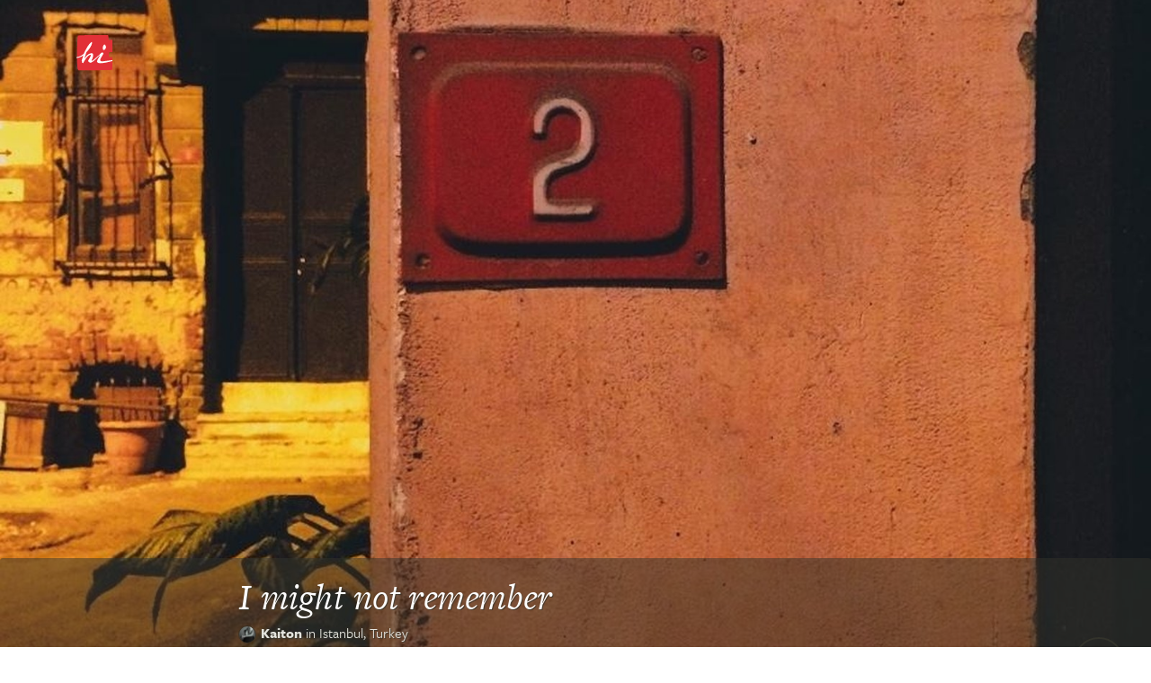

--- FILE ---
content_type: text/html
request_url: https://hitotoki.org/moments/r52tmtnr
body_size: 20544
content:
  <!DOCTYPE html>
<html>
    <head>
          <meta content="text/html; charset=utf-8" http-equiv="Content-Type" />
  <meta content="en-us" http-equiv="Content-Language" />

      <script type="text/javascript">var _sf_startpt=(new Date()).getTime()</script>
  
      <meta content='width=device-width, initial-scale=1.0, maximum-scale=1.0, user-scalable=no, minimal-ui' name='viewport'>
  
    <head prefix="og: http://ogp.me/ns# fb: http://ogp.me/ns/fb# narrativemapping: http://ogp.me/ns/fb/hitotoki#">
  <meta property="fb:app_id" content="475799045785748" />
  <meta property="fb:admins" content="623382" />
  <meta property="og:type" content="narrativemapping:moment" />
  <meta property="og:url" content="https://hitotoki.org/moments/r52tmtnr" />
  <meta property="og:title" content="I might not remember" />
  <meta name="author" content="Kaiton " />
  <meta property="place:location:latitude"  content="41.03223276443" />
  <meta property="place:location:longitude" content="28.9828046161" />
  <meta property="narrativemapping:city" content="Istanbul" />
  <meta property="narrativemapping:country" content="Turkey" />
  <meta property="narrativemapping:text" content="I might not remember" />
      <meta property="og:description" content="A moment by Kaiton  in Istanbul, Turkey" />
    <meta property="narrativemapping:story" content="A moment by Kaiton  in Istanbul, Turkey" />
        <meta property="og:image" content="https://hitotoki.org/i.hitotoki.org/media/images/large/55e2206c13f4b37d018b45c3.jpg" />
    <meta property="narrativemapping:photo:url" content="https://hitotoki.org/i.hitotoki.org/media/images/large/55e2206c13f4b37d018b45c3.jpg" />
    <!-- Twitter -->
  <meta name="twitter:domain" content="hi.co">
      <meta name="twitter:card" content="summary_large_image">
    <meta name="twitter:image" content="https://hitotoki.org/i.hitotoki.org/media/images/large/55e2206c13f4b37d018b45c3.jpg">
    <meta name="twitter:site" content="@sayhi">
  <meta name="twitter:title" content="I might not remember">
      <meta name="twitter:description" content="A moment by Kaiton  in Istanbul, Turkey">
  
  <link rel="apple-touch-icon" href="../bundles/hitomain/images/apple-touch-icon-57x57-v=1475304932.png" />
  <link rel="apple-touch-icon" sizes="72x72" href="../bundles/hitomain/images/apple-touch-icon-72x72-v=1475304932.png" />
  <link rel="apple-touch-icon" sizes="114x114" href="../bundles/hitomain/images/apple-touch-icon-114x114-v=1475304932.png" />
  <link rel="icon" type="image/x-icon" href="../bundles/hitomain/images/favicon-v=1475304932.png" />

  <title>I might not remember – Istanbul, Turkey — A Hi Moment </title>
              <link rel="stylesheet" href="../css/3719091-v=1475304932.css" />
      
  <link rel="stylesheet" href="../bundles/hitomain/js/fancybox/jquery.fancybox.css" />

  
  <script src="http://cdn.ravenjs.com/1.1.11/jquery,native/raven.min.js"></script>
  <script>
      var options = {
          whitelistUrls: [
              /hi\.co/, /i\.hi\.co/, /sayhi\.co/, /sayhi\.dev/
          ]
      };
      
  </script>

  <link rel="stylesheet" href="https://use.typekit.net/mkp3ksc.css">
  <script type="text/javascript">try{Typekit.load();}catch(e){}</script>
    <script type="text/javascript">
    window._gaq = {
      push: function(){},
      _createAsyncTracker: function(){},
      _getAsyncTracker: function(){}
    }
  </script>
      </head>
    <body class="      landscape-moment fullbleed
  " data-route="">
        <div class="off-canvas-wrap">
  <div class="inner-wrap">
          <aside class="left-off-canvas-menu">
      <nav>
        <ul>
                  <li><a href="#" onclick='$(".exit-off-canvas").click();return false;' rel="auth" class="auth_delay">Sign In / Sign Up</a></li>
                </ul>
                <ul>
          <li><a href="/">Home</a></li>
          <li><a href="../editors_picks.html">Editors' picks</a></li>
          <li><a href="../extended.html">All the stories</a></li>
        </ul>
        <ul>
          <li><a href="../login.html">Welcome committee</a></li>
          <li><a href="../about.html">About Hi</a></li>
          <li><a href="mailto:feedback@hi.co">feedback@hi.co</a></li>
                  </ul>
      </nav>
      <h3>Capture. Write. Publish.</h3>
      <h3>1,994,637 words<br /> 3,431 cities</h3>
    </aside>
    <a class="exit-off-canvas"></a>




      <div class="container header-container-mobile">
        <div class="row">
          <header>
            <div class="large-6 medium-7 small-6 columns logo">
              <h1>                <a class="left-off-canvas-toggle asleep" href="#">
                  <svg alt="Home" version="1.1" id="Layer_3" xmlns="http://www.w3.org/2000/svg" xmlns:xlink="http://www.w3.org/1999/xlink" x="0px" y="0px"
                     width="40px" height="40px" viewBox="0 0 43 43" enable-background="new 0 0 43 43" xml:space="preserve">
                  <g>
                    <path class="background" fill="#FF0000" d="M1.769,0.671c-0.686,0.7-1.771,34.654-0.128,39.926c0.584,1.878,1.245,1.719,1.964,1.725
      c0.72,0.005,36.007-0.368,37.469-0.44c1.555-0.076,2.321-1.021,2.516-3.294c0.097-1.134-0.069-12.161-0.204-12.325
      c-0.134-0.166-2.698,0.159-3.418,0.243c-0.721,0.084-1.16-1.179-1.155-1.807c0.005-0.63-0.164-2.071-0.159-2.699
      c0.005-0.63,0.439-1.437,1.16-1.512c0.701-0.075,3.707,0.16,3.883-0.13c0.176-0.292,0.013-12.528,0.02-13.427
      c0.007-0.899-0.799-1.355-1.608-1.361c-0.81-0.006-2.251,0.432-2.251,0.432s-1.438-0.011-1.429-1.27
      c0.01-1.258-0.329-3.959-0.329-3.959s-0.175-0.721-0.984-0.727C36.305,0.039,2.661-0.239,1.769,0.671z"/>
    <path class="foreground" fill="#FFFFFF" d="M16.926,33.116c-1.678-0.013-3.272-1.749-2.785-2.764c0.444-0.928,4.122-6.668,2.953-6.677
      c-4.23-0.033-8.743,9.599-9.014,9.777c-0.271,0.177-1.662-0.238-1.478-0.822c0.391-1.236-0.347-1.576-0.347-1.576
      c0.007-0.898,2.076-6.817,2.076-6.817c-1.495,1.518-5.697,3.081-7.657,3.186c-1.395,0.074-0.191-1.155-0.191-1.155
      s3.876-0.038,8.312-3.87c0,0,5.074-11.613,9.281-14.092c1.254-0.739,0.779,3.918-3.125,8.743c-0.51,0.631-1.816,2.234-3.084,3.483
      l-2.399,7.985c0,0,3.709-6.807,8.685-6.767c3.147,0.023,1.396,5.585,0.299,7.825c-1.097,2.239,0.665,1.023,1.345,0.55
      c2.486-1.735,9.823-8.602,10.095-8.96c0.272-0.357,2.116-0.298,2.378,0.604c0.263,0.901-3.917,6.534-3.927,7.838
      c-0.011,1.304,0.929,1.896,2.143,1.905c1.214,0.009,12.603-1.605,13.149-1.652c0.473-0.042,0.541,0.917,0,1.081
      c-0.688,0.21-10.379,2.84-15.415,2.802c-1.349-0.011-3.683-0.568-3.67-2.231c0.008-1.08,3.516-6.919,3.472-7.078
      c-0.043-0.157-0.133-0.169-0.291-0.113C27.574,24.375,19.488,33.136,16.926,33.116z"/>
    <path class="foreground" fill="#FFFFFF" d="M31.606,14.524c0.012-1.482,1.284-3.227,1.914-3.222s1.82,1.408,1.863,3.252
      c0.034,1.438-1.87,3.447-2.454,3.354c-0.583-0.095-1.26,0.125-1.337-1.539C31.516,14.704,31.606,14.524,31.606,14.524z"/>
                  </g>
                  </svg>
                </a>
              </h1>
                          </div>
                          <div class="large-6 medium-7 small-6 columns show-for-small-only" style="
                position: relative;
                width: auto;
                top: -18px;
                float: right;
                padding: 0;
                margin: 0;
                height: 0px;
                ">
                <a href="../login.html" class="button shock" style="font-size: 1.4em;display: inline;float: right;font-size: 1.4em; display: inline; float: right; margin-right: 15px; margin-top: 25px;">Join</a>
              </div>
                        <div class="large-6 medium-5 hide-for-small columns sketchme">
              <nav>
              <ul>
                                <li class="login_action asleep">
                  <a href="#" rel="auth" class="button shock" style="font-size: 1.8em;">Join</a>
                </li>
                              </ul>
              </nav>
            </div>
          </header>
        </div>
      </div>

  
  <div id="alertsContainer">
    <div class="container alerts">
      <div class="row">
                  </div>
  </div>
    </div>

  
    <div id="landscape_moment" class="photo_moment">
    <div class="head_wrap">
      <div class="rip_mob">
        <img src="../bundles/hitomain/images/horiz_fill_trans-v=1475304932.png" />
      </div>
      <a data-href="/i.hitotoki.org/media/images/cover/55e2206c13f4b37d018b45c3.jpg" class="fancybox"  data-iwidth="959" data-iheight="1280"><div class="desktop_image fadein fadein-half" style="background-image: url('/i.hitotoki.org/media/images/cover/55e2206c13f4b37d018b45c3.jpg');"></div></a>
            <div class="container">
          <div class="moment_head">
  <img src="../bundles/hitomain/images/horiz_fill_trans.png" class="rip" />
  <div class="row">
    <div class="large-8 large-offset-2 medium-8 medium-offset-2 columns fadein fadein-delay-quarter fadein-half">
              
        


    <h1 class="moment_text short">I might not remember</h1>

    <div class="header_profile">
      <a href="../people/kaiton.html">
      <img class="avatar" width="20" src="/i.hitotoki.org/media/images/tiny/530b2aeec19cc247718b9025.jpg">
      </a>
      <div class="name">
        <a href="../people/kaiton.html" class="username inline"><strong>Kaiton </strong></a> in <a href="../places/turkey/istanbul.html" class="place-link inline">Istanbul,&nbsp;<span>Turkey</span></a>       </div>
    </div>

    <h3 class="moment_date"
        data-month = "8"
        data-day   = "30"
        data-year  = "2015"
        data-hour  = "12"
        data-min   = "13"
        data-ampm  = "am"
        data-gmt   = "+0000"
        data-stamp = "1440893596"
        data-iso   = "Sun, 30 Aug 2015 00:13:16 +0000"
    >August 30th, 2015, 12am</h3>

    
              <h4>It was 25°C with clouds and visibility OK. The breeze was light.</h4>
            </div>
  </div>
</div>
      </div>

            <div class="map_icon" data-map="https://maps.google.com/maps/api/staticmap?center=41.05723276443%2C28.9828046161&zoom=11&maptype=roadmap&format=png&size=300x300&scale=2&style=element:labels.text.fill%7Ccolor:0x6e6f62&style=feature:water%7Celement:geometry.fill%7Ccolor:0x61dbee&style=feature:landscape%7Celement:geometry.fill%7Ccolor:0xf7f6f0&style=feature:administrative.locality%7Celement:labels.text.fill%7Ccolor:0x6e6f62&style=feature:road%7Celement:geometry%7Cvisibility:simplified&style=feature:road%7Celement:geometry%7Ccolor:0xffffff&style=feature:road%7Celement:labels.text.stroke%7Ccolor:0xffffff&style=feature:road%7Celement:labels.icon%7Csaturation:-88%7Chue:0xaaff00%7Cgamma:1.42&style=feature:road%7Celement:labels.text.fill%7Ccolor:0xabaaa7&style=feature:poi.park%7Celement:geometry%7Cvisibility:simplified%7Ccolor:0xa6e3c8&style=feature:poi.school%7Celement:geometry.fill%7Cvisibility:off%7Ccolor:0xffa5a4&style=feature:poi.medical%7Celement:geometry.fill%7Ccolor:0xdddfd3%7Cvisibility:on%7Cgamma:1.31&style=feature:poi.place_of_worship%7Celement:labels.icon%7Cgamma:1.45&style=feature:poi.park%7Celement:labels.icon%7Cgamma:1.28&style=feature:poi.business%7Celement:geometry.fill%7Ccolor:0xdddfd3%7Cgamma:1.31&sensor=false"></div>
      <div class="map_icon_close">
        <svg version="1.1" xmlns="http://www.w3.org/2000/svg" xmlns:xlink="http://www.w3.org/1999/xlink" x="0px" y="0px" width="31px"
           height="31px" viewBox="0 0 31 31" enable-background="new 0 0 31 31" xml:space="preserve">
        <g id="Default" display="none">
          <circle display="inline" fill="#E9E9E2" cx="15.5" cy="15.5" r="15.5"/>
        </g>
        <g id="Layer_2" display="none">
          <g display="inline">
            <path fill="#33322B" d="M13.861,22.898c-0.613-1.106-1.084-1.921-1.413-2.44l-0.524-0.82l-0.396-0.604
              c-0.863-1.344-1.762-2.453-2.698-3.33c0.533-0.441,1.032-0.662,1.492-0.662c0.567,0,1.07,0.208,1.511,0.623
              c0.442,0.416,0.999,1.206,1.67,2.371c0.765-2.483,1.736-4.837,2.915-7.064c0.652-1.212,1.233-2.027,1.744-2.445
              c0.511-0.418,1.188-0.628,2.031-0.628c0.447,0,1,0.069,1.66,0.208c-1.693,1.364-3.048,2.984-4.062,4.862
              C16.779,14.845,15.468,18.154,13.861,22.898z"/>
          </g>
        </g>
        <g class="layer_2_copy">
          <g>
            <path fill="#FFFFFF" d="M21.191,19.952l-1.245,1.246L15.5,16.753l-4.446,4.445l-1.246-1.246l4.446-4.446l-4.446-4.445l1.246-1.246
              l4.446,4.446l4.446-4.446l1.245,1.246l-4.445,4.445L21.191,19.952z"/>
          </g>
        </g>
        <g id="Add" display="none">
          <circle display="inline" fill="#33332B" cx="15.5" cy="15.5" r="15.5"/>
        </g>
        <g id="Layer_2_copy_2" display="none">
          <g display="inline">
            <path fill="#FFFFFF" d="M22.423,14.512v1.989h-5.927v5.929h-1.99v-5.929H8.578v-1.989h5.928V8.583h1.99v5.929H22.423z"/>
          </g>
        </g>
        </svg>
      </div>
          </div>
      <div class="container" id="moment">
    <div class="row">
      <div class="large-8 large-offset-2 medium-8 medium-offset-2 columns">
                    <div class="tell_me_more">
          <button rel="auth" id="tell_me_more_button" class="tell_me_more_button btn asleep " href="/moments/r52tmtnr/requestExtend" data-track-sketch-id="r52tmtnr">Tell me more</button>
        <br/>
    <div id="tell_me_more_message">
      
      <br/>
          </div>
  </div>
                                        <div class="thank_you_form">
      <div id="thank_you_message"></div>
      <form id="sketch_thanks_form" name="sketch_thanks_form" action="../login.html" method="post"   data-track-sketch-id="r52tmtnr" rel="auth">
          <input type="text" id="form_comment" name="form[comment]" placeholder="Enjoy this? Write a one line, private note of thanks." class="asleep" />
          <input type="hidden" id="form__token" name="form[_token]" value="FJhk0OHyEgb31vid8pagtgDyC8c1QLaFTyxPVTQs9P8" />
          <button id="thank_you_button" class="thank_you_button btn asleep" disabled="disabled">Thanks</button>
      </form>
    </div>
    <div class="thank_you" style="display:none;">
      <div class="subscription hidden">
          <button data-sub-type="user" data-username="kaiton" class="subscription_button btn asleep" data-state="unsubscribed" disabled="disabled">Subscribe</button>
          <p class="hint">Liked that moment?<br /> Subscribe to Kaiton and get their extensions as they publish them.</p>
      </div>
      <div class="thanked"><span class="message"><br /></span></div>
    </div>
  

              </div>
    </div>

    <div class="row">
      <div class="large-8 large-offset-2 medium-8 medium-offset-2 columns meta">
        <div class="sharethis">
	<h4>Share this moment</h4>
	<a href="https://twitter.com/intent/tweet?text=I%20might%20not%20remember+in+Istanbul+/moments/r52tmtnr+via+%40sayhi" class="twittershare"><svg version="1.1" id="Layer_1" xmlns="http://www.w3.org/2000/svg" xmlns:xlink="http://www.w3.org/1999/xlink" x="0px" y="0px" width="35px" height="35px" viewBox="0 0 35 35" enable-background="new 0 0 35 35" xml:space="preserve">
    <g id="layer1" transform="translate(-282.32053,-396.30734)">
        <path id="path5" fill="#FFFFFF" d="M313.532,405.922c-0.936,0.415-1.94,0.694-2.994,0.821c1.076-0.646,1.903-1.668,2.292-2.885
            c-1.009,0.598-2.123,1.032-3.312,1.266c-0.951-1.014-2.308-1.647-3.809-1.647c-2.88,0-5.215,2.335-5.215,5.216
            c0,0.408,0.046,0.807,0.134,1.188c-4.335-0.217-8.178-2.293-10.751-5.449c-0.448,0.77-0.706,1.666-0.706,2.622
            c0,1.809,0.92,3.406,2.32,4.341c-0.854-0.028-1.659-0.261-2.362-0.652c0,0.021,0,0.043,0,0.065c0,2.527,1.798,4.636,4.184,5.115c-0.437,0.12-0.898,0.183-1.374,0.183c-0.336,0-0.663-0.033-0.981-0.093c0.664,2.072,2.59,3.58,4.872,3.622
            c-1.785,1.398-4.034,2.232-6.478,2.232c-0.421,0-0.836-0.023-1.244-0.073c2.308,1.481,5.05,2.345,7.995,2.345
            c9.594,0,14.84-7.947,14.84-14.841c0-0.227-0.005-0.452-0.016-0.675C311.949,407.886,312.834,406.967,313.532,405.922
            L313.532,405.922z"/>
    </g>
    </svg></a>

	<a href="https://www.facebook.com/sharer/sharer.php?u=/moments/r52tmtnr" target="_blank" class="facebookshare"><svg version="1.1" id="Layer_1" xmlns="http://www.w3.org/2000/svg" xmlns:xlink="http://www.w3.org/1999/xlink" x="0px" y="0px"width="35px" height="35px" viewBox="0 0 35 35" enable-background="new 0 0 35 35" xml:space="preserve">
        <g>
            <path fill="#FFFFFF" d="M30.424,9.287c-0.988-0.215-2.149-0.344-3.01-0.344c-2.063,0-2.365,0.903-2.365,2.494v2.623h5.332L30.08,18.23h-5.031V35h-5.246V18.23H16.45V14.06h3.353v-2.924c0-4.343,2.021-6.493,6.666-6.493c1.634,0,3.139,0.215,4.515,0.602L30.424,9.287z"/>
        </g>
    </svg></a>
</div>
        <div class="momentby">
  <a href="../people/kaiton.html">
    <img class="avatar" width="50" src="/i.hitotoki.org/media/images/tiny/530b2aeec19cc247718b9025.jpg">
    <span class="author">Kaiton </span>
  </a>
  <p class="bio">      And here I was, hoping I'd learn something about me
  </p>
        <div class="subscription">
          <button rel="auth" data-sub-type="user" data-username="kaiton" class="subscription_button btn inactive asleep" data-state="unsubscribed" disabled="disabled">Subscribe</button>
      </div>
  </div>
<div class="sketch_meta_actions">
</div>
      </div>
    </div>
  </div>
</div>



  <div class="container tornbg">
    <div class="row moment_list">
      <h3 class="title columns"><a href="../places/turkey/istanbul.html">Other moments in Istanbul</a></h3>
      <div class="columns">
        <ul class="large-block-grid-3 medium-block-grid-2 small-block-grid-1 moment_list_new_container">
                      <li class="moment_preview" id="moment-0">
                <a rel="0" href="7rltxtx7.html">

                  <div class="moment_image lazy" data-original="/i.hitotoki.org/media/images/medium/57938dc813f4b3115e8b48a3.jpg" style="background-image: none;"></div>

                  <div class="moment_content">
                                        <h3>Military Coup,&nbsp;Journalism,&nbsp;A day in the life</h3>
                                        <p class="moment_text">The Night of the Coup</p>
                    <div class="author">Charlie Grosso</div>
                    <div class="location">in Istanbul,&nbsp;<span>Turkey</span></div>
                  </div>
                </a>
              </li>
                      <li class="moment_preview" id="moment-1">
                <a rel="1" href="3pyi6ir3.html">

                  <div class="moment_image lazy" data-original="/i.hitotoki.org/media/images/medium/570799a27480b49e608b4630.jpg" style="background-image: none;"></div>

                  <div class="moment_content">
                                        <h3>Prose,&nbsp;Terrorism,&nbsp;Expat</h3>
                                        <p class="moment_text">A bomb gone off on Istiklal ...</p>
                    <div class="author">Charlie Grosso</div>
                    <div class="location">in Istanbul,&nbsp;<span>Turkey</span></div>
                  </div>
                </a>
              </li>
                      <li class="moment_preview" id="moment-2">
                <a rel="2" href="z9oikikz.html">

                  <div class="moment_image lazy"  style="background-image: url('../bundles/hitomain/images/imageplace-v=1475304932.png');"></div>

                  <div class="moment_content">
                                        <h3></h3>
                                        <p class="moment_text">Hi.</p>
                    <div class="author">Dora Yılmaz</div>
                    <div class="location">in Istanbul,&nbsp;<span>Turkey</span></div>
                  </div>
                </a>
              </li>
                      <li class="moment_preview" id="moment-3">
                <a rel="3" href="y9nsos0v.html">

                  <div class="moment_image lazy" data-original="/i.hitotoki.org/media/images/medium/55a174c07480b4f06e8b461e.jpg" style="background-image: none;"></div>

                  <div class="moment_content">
                                        <h3>Travel,&nbsp;Airplane,&nbsp;Landscape</h3>
                                        <p class="moment_text">Everything below.</p>
                    <div class="author">Hedaya Kelani</div>
                    <div class="location">in Istanbul,&nbsp;<span>Turkey</span></div>
                  </div>
                </a>
              </li>
                      <li class="moment_preview" id="moment-4">
                <a rel="4" href="28yijigx.html">

                  <div class="moment_image lazy" data-original="/i.hitotoki.org/media/images/medium/53db6d0213f4b386298b45ba.jpg" style="background-image: none;"></div>

                  <div class="moment_content">
                                        <h3>Travel,&nbsp;cityscape,&nbsp;istanbul</h3>
                                        <p class="moment_text">I want to return to Istanbul</p>
                    <div class="author">Nina S. Pearson</div>
                    <div class="location">in Istanbul,&nbsp;<span>Turkey</span></div>
                  </div>
                </a>
              </li>
                      <li class="moment_preview" id="moment-5">
                <a rel="5" href="xyvf8fpx.html">

                  <div class="moment_image lazy" data-original="/i.hitotoki.org/media/images/medium/52ef7d5b409a6ef33a4f100d.jpg" style="background-image: none;"></div>

                  <div class="moment_content">
                                        <h3>Motorcycles</h3>
                                        <p class="moment_text">For all motorcycle riders and lovers....Istanbul is a really big city. Big cities brings big problem also. Especially in traffic. Sometimes it can turn into nightmare. Intercity Istanbulpark</p>
                    <div class="author">Toprak Su</div>
                    <div class="location">in Istanbul,&nbsp;<span>Turkey</span></div>
                  </div>
                </a>
              </li>
                      <li class="moment_preview" id="moment-6">
                <a rel="6" href="vp0s3s28.html">

                  <div class="moment_image lazy" data-original="/i.hitotoki.org/media/images/medium/52c11b07409a6ea75396b36b.jpg" style="background-image: none;"></div>

                  <div class="moment_content">
                                        <h3>birds</h3>
                                        <p class="moment_text">Symbiosis between birds and ferries</p>
                    <div class="author">Isabelle Luna</div>
                    <div class="location">in Istanbul,&nbsp;<span>Turkey</span></div>
                  </div>
                </a>
              </li>
                      <li class="moment_preview" id="moment-7">
                <a rel="7" href="93jf4f45.html">

                  <div class="moment_image lazy" data-original="/i.hitotoki.org/media/images/medium/524ffe28409a6e9a52ed998b.jpg" style="background-image: none;"></div>

                  <div class="moment_content">
                                        <h3>Black and White</h3>
                                        <p class="moment_text">one year ago today.</p>
                    <div class="author">Kate Beckel</div>
                    <div class="location">in Istanbul,&nbsp;<span>Turkey</span></div>
                  </div>
                </a>
              </li>
                      <li class="moment_preview" id="moment-8">
                <a rel="8" href="ez3sgsjy.html">

                  <div class="moment_image lazy" data-original="/i.hitotoki.org/media/images/medium/5266d939409a6ea17228ae38.jpg" style="background-image: none;"></div>

                  <div class="moment_content">
                                        <h3>Art</h3>
                                        <p class="moment_text">Party at the consulate. A door for ghosts.</p>
                    <div class="author">Cassie Marketos</div>
                    <div class="location">in Istanbul,&nbsp;<span>Turkey</span></div>
                  </div>
                </a>
              </li>
                </ul>
      </div>
              <div class="ias_trigger columns">
          <a class="large-4 medium-4 large-centered medium-centered columns btn" href="../places/turkey/istanbul.html">Explore Istanbul</a>
        </div>
          </div>
  </div>



        <footer>
        <div class="row">
          <div class="large-12 columns">
            <ul><li><a href="../about.html">About Hi / Contact</a></li><li><a href="../about/privacy.html">Privacy Policy</a></li><li><a href="../about/terms.html">Terms of Service</a></li></ul>
            <p>© 2013–2016 Moments Management Corp.<br /> Managing your moments, so you don't have to.</p>

            <div class="colab">
            <h4>Proudly in collaboration with</h4>
            <a href="http://rackspace.com" target="_new">
            <svg version="1.1" xmlns="http://www.w3.org/2000/svg" xmlns:xlink="http://www.w3.org/1999/xlink" x="0px" y="0px"
               width="50px" height="14.862px" viewBox="161.679 50.76 50 14.862" enable-background="new 161.679 50.76 50 14.862"
               xml:space="preserve" id="rackspace">
            <g id="Foreground">
                <path fill="#FFFFFF" d="M185.262,50.792c-0.019,0-0.034,0.013-0.038,0.031l-0.358,1.869c-0.002,0.011,0.001,0.023,0.008,0.032
                  s0.018,0.014,0.029,0.014h1.114c0.018,0,0.034-0.013,0.038-0.031l0.059-0.294c0.002-0.011-0.001-0.023-0.008-0.032
                  c-0.007-0.009-0.018-0.014-0.029-0.014c0,0-0.612,0-0.693,0c0.014-0.071,0.076-0.398,0.085-0.448c0.057,0,0.625,0,0.625,0
                  c0.019,0,0.034-0.014,0.038-0.032l0.053-0.294c0-0.002,0.001-0.004,0.001-0.007c0-0.009-0.003-0.018-0.009-0.024
                  c-0.007-0.009-0.019-0.014-0.03-0.014c0,0-0.527,0-0.607,0c0.013-0.068,0.063-0.336,0.073-0.384c0.058,0,0.7,0,0.7,0
                  c0.019,0,0.034-0.013,0.038-0.032l0.051-0.294c0-0.002,0-0.004,0-0.007c0-0.009-0.003-0.018-0.009-0.024
                  c-0.008-0.009-0.018-0.014-0.029-0.014L185.262,50.792L185.262,50.792z"/>
                <path fill="#FFFFFF" d="M175.747,51.163h-0.086l-0.095,0.494h0.087c0.124,0,0.233-0.04,0.3-0.107
                  c0.049-0.05,0.073-0.113,0.073-0.187v-0.007C176.023,51.223,175.938,51.163,175.747,51.163z M175.31,50.792h0.316
                  c0.3,0,0.857,0,0.867,0.522v0.016c0,0.185-0.062,0.345-0.18,0.465c-0.147,0.15-0.373,0.233-0.636,0.233h-0.186l-0.13,0.678
                  c-0.003,0.019-0.019,0.031-0.038,0.031h-0.375c-0.011,0-0.022-0.005-0.029-0.014c-0.007-0.008-0.01-0.021-0.008-0.031l0.361-1.869
                  C175.276,50.805,175.292,50.792,175.31,50.792z"/>
                <path fill="#FFFFFF" d="M177.173,51.976c0.003,0.205,0.102,0.423,0.364,0.423c0.133,0,0.253-0.053,0.356-0.158
                  c0.182-0.186,0.259-0.48,0.255-0.689c-0.003-0.204-0.103-0.42-0.37-0.42c-0.136,0-0.256,0.053-0.358,0.156
                  C177.265,51.446,177.168,51.716,177.173,51.976z M176.993,51.122c0.205-0.24,0.471-0.362,0.791-0.362
                  c0.519,0,0.823,0.303,0.833,0.831c0.006,0.317-0.103,0.62-0.307,0.854c-0.188,0.214-0.47,0.326-0.815,0.326
                  c-0.463,0-0.781-0.327-0.79-0.814C176.699,51.647,176.801,51.351,176.993,51.122z"/>
                <path fill="#FFFFFF" d="M181.14,50.792c-0.015,0-0.029,0.009-0.035,0.023c0,0-0.467,1.055-0.57,1.289
                  c-0.006-0.251-0.032-1.274-0.032-1.274c0-0.021-0.017-0.037-0.039-0.037h-0.503c-0.015,0-0.029,0.009-0.035,0.023
                  c0,0-0.439,1.059-0.535,1.29c-0.015-0.247-0.075-1.277-0.075-1.277c-0.001-0.021-0.018-0.036-0.038-0.036h-0.375
                  c-0.011,0-0.021,0.004-0.028,0.012c-0.007,0.008-0.011,0.019-0.01,0.029l0.154,1.869c0.001,0.02,0.018,0.035,0.038,0.035h0.463
                  c0.015,0,0.029-0.009,0.035-0.023c0,0,0.465-1.103,0.567-1.345c0.008,0.258,0.042,1.331,0.042,1.331
                  c0,0.021,0.018,0.037,0.039,0.037h0.468c0.015,0,0.029-0.009,0.035-0.022l0.856-1.869c0.005-0.012,0.004-0.026-0.003-0.037
                  c-0.007-0.011-0.019-0.018-0.032-0.018H181.14z"/>
                <path fill="#FFFFFF" d="M181.918,50.792c-0.019,0-0.034,0.013-0.038,0.031l-0.358,1.869c-0.002,0.011,0.001,0.023,0.008,0.032
                  c0.007,0.009,0.018,0.014,0.03,0.014h1.114c0.019,0,0.034-0.013,0.038-0.031l0.058-0.294c0.002-0.011,0-0.023-0.008-0.032
                  c-0.007-0.009-0.018-0.014-0.03-0.014c0,0-0.611,0-0.693,0c0.014-0.071,0.076-0.398,0.085-0.448c0.057,0,0.625,0,0.625,0
                  c0.019,0,0.034-0.014,0.038-0.032l0.053-0.294c0-0.002,0-0.004,0-0.007c0-0.009-0.003-0.018-0.009-0.024
                  c-0.007-0.009-0.018-0.014-0.029-0.014c0,0-0.527,0-0.607,0c0.013-0.068,0.064-0.336,0.073-0.384c0.058,0,0.7,0,0.7,0
                  c0.019,0,0.035-0.013,0.038-0.032l0.051-0.294c0-0.002,0-0.004,0-0.007c0-0.009-0.003-0.018-0.009-0.024
                  c-0.007-0.009-0.018-0.014-0.029-0.014L181.918,50.792L181.918,50.792z"/>
                <path fill="#FFFFFF" d="M183.985,51.163h-0.124l-0.08,0.427h0.09c0.089,0,0.252-0.014,0.34-0.103
                  c0.041-0.041,0.061-0.094,0.061-0.16v-0.006C184.27,51.174,184.162,51.163,183.985,51.163z M183.96,50.792
                  c0.343,0,0.77,0,0.779,0.479v0.013c0,0.142-0.045,0.264-0.133,0.355c-0.074,0.077-0.177,0.129-0.296,0.153
                  c0.04,0.034,0.069,0.083,0.085,0.145l0.194,0.752c0.001,0.003,0.001,0.007,0.001,0.01c0,0.008-0.002,0.017-0.008,0.023
                  c-0.007,0.009-0.019,0.015-0.03,0.015h-0.394c-0.018,0-0.033-0.012-0.037-0.029l-0.1-0.439l-0.018-0.087
                  c-0.031-0.152-0.045-0.221-0.187-0.221h-0.11l-0.143,0.746c-0.004,0.018-0.02,0.031-0.038,0.031h-0.375
                  c-0.012,0-0.022-0.005-0.03-0.014c-0.007-0.009-0.01-0.021-0.008-0.032l0.355-1.87c0.003-0.018,0.02-0.031,0.038-0.031H183.96
                  L183.96,50.792z"/>
                <path fill="#FFFFFF" d="M187.278,51.163h-0.097l-0.229,1.204h0.128c0.238,0,0.421-0.063,0.544-0.188
                  c0.126-0.128,0.189-0.321,0.189-0.574v-0.029C187.81,51.317,187.609,51.163,187.278,51.163z M186.831,50.792h0.562
                  c0.326,0,0.875,0.109,0.89,0.835c0.003,0.185-0.029,0.533-0.287,0.796c-0.205,0.208-0.505,0.314-0.894,0.314h-0.629
                  c-0.012,0-0.022-0.005-0.029-0.014c-0.008-0.009-0.011-0.021-0.009-0.032l0.357-1.869
                  C186.797,50.805,186.812,50.792,186.831,50.792z"/>
                <path fill="#FFFFFF" d="M189.68,51.902h-0.089l-0.088,0.464h0.082c0.145,0,0.302-0.011,0.383-0.094
                  c0.041-0.041,0.061-0.099,0.061-0.174V52.09C190.025,51.955,189.928,51.902,189.68,51.902z M189.834,51.163h-0.1l-0.075,0.384
                  h0.101c0.099,0,0.23-0.015,0.301-0.087c0.035-0.036,0.052-0.082,0.052-0.141v-0.006C190.11,51.188,190.013,51.163,189.834,51.163z
                   M189.397,50.792h0.554c0.384,0,0.606,0.177,0.612,0.485v0.009c0,0.193-0.126,0.365-0.307,0.44
                  c0.139,0.064,0.22,0.202,0.224,0.395v0.014c0,0.153-0.048,0.28-0.144,0.376c-0.147,0.151-0.404,0.227-0.763,0.227h-0.532
                  c-0.012,0-0.022-0.005-0.03-0.014c-0.007-0.009-0.01-0.021-0.008-0.032l0.355-1.87C189.363,50.805,189.379,50.792,189.397,50.792z
                  "/>
                <path fill="#FFFFFF" d="M192.152,50.792c-0.012,0-0.022,0.006-0.03,0.015c0,0-0.479,0.633-0.551,0.729
                  c-0.041-0.11-0.269-0.72-0.269-0.72c-0.006-0.015-0.021-0.025-0.036-0.025h-0.396c-0.013,0-0.025,0.006-0.032,0.017
                  c-0.004,0.006-0.006,0.014-0.006,0.021c0,0.005,0.001,0.01,0.003,0.015c0,0,0.446,1.063,0.456,1.084
                  c-0.005,0.022-0.146,0.763-0.146,0.763c-0.001,0.002-0.001,0.005-0.001,0.007c0,0.009,0.003,0.018,0.009,0.024
                  c0.007,0.009,0.018,0.014,0.029,0.014h0.375c0.019,0,0.034-0.013,0.038-0.031c0,0,0.143-0.746,0.146-0.765
                  c0.012-0.015,0.878-1.088,0.878-1.088c0.006-0.007,0.009-0.016,0.009-0.024c0-0.006-0.001-0.011-0.004-0.017
                  c-0.006-0.014-0.02-0.022-0.034-0.022H192.152L192.152,50.792z"/>

                    <path fill="#FFFFFF" d="M166.95,53.826c-0.199,0.419-0.12,0.764,0.177,0.769c0.297,0.005,0.699-0.331,0.898-0.75
                      c0.199-0.42,0.12-0.764-0.177-0.77C167.551,53.071,167.149,53.406,166.95,53.826z M169.369,52.311
                      c0.002,0.001,0.003,0.003,0.003,0.006c0,0.001,0,0.002,0,0.002c-0.177,0.503-0.471,1.075-0.763,1.509
                      c-0.614,0.912-1.496,1.487-1.969,1.285s-0.359-1.107,0.256-2.02c0.139-0.205,0.29-0.393,0.447-0.559
                      c0.001-0.001,0.002-0.003,0.002-0.005c0-0.004-0.003-0.007-0.007-0.007h-0.001c-0.193,0.027-0.389,0.065-0.586,0.115
                      c-0.002,0-0.003,0.001-0.004,0.002c-2.076,2.546-2.959,5.852-2.837,8.801v0.001c0,0.004-0.003,0.007-0.007,0.007
                      c0,0-0.002,0-0.003-0.001c-1.224-0.493-2.118-1.675-2.211-3.172l-0.001-0.018c-0.155-2.663,1.968-5.391,4.742-6.093
                      C167.504,51.894,168.52,51.966,169.369,52.311z"/>
                    <path fill="#FFFFFF" d="M168.584,59.494c-0.202,0.14-0.412,0.27-0.63,0.386c0,0.001-0.002,0.001-0.002,0.001
                      c-0.004,0-0.008-0.003-0.008-0.007c-0.041-0.639-0.178-1.259-0.417-1.774c-0.635-1.376-1.744-1.482-2.478-0.236
                      c-0.449,0.763-0.653,1.855-0.598,2.903c0,0.004,0.002,0.006,0.005,0.007c0.778,0.244,1.674,0.271,2.63,0.029
                      c2.771-0.706,4.889-3.431,4.735-6.091c-0.135-2.337-1.979-3.848-4.303-3.708c0,0-0.003,0.001-0.004,0.002
                      c-0.226,0.229-0.437,0.46-0.636,0.693c-0.001,0.001-0.001,0.003-0.001,0.004c0,0.003,0.003,0.007,0.007,0.007c0,0,0,0,0.001,0
                      c1.361-0.172,2.453,0.104,3.166,0.671c0.001,0.001,0.003,0.003,0.003,0.005c0,0.001,0,0.003-0.001,0.004
                      c-2.454,3.459-2.15,5.431-1.466,7.095c0,0.001,0,0.001,0,0.003C168.586,59.49,168.585,59.493,168.584,59.494z"/>
                      <path fill="#FFFFFF" d="M199.694,56.888c-0.378,0.378-0.662,1.089-0.662,1.655c0,0.497,0.185,0.806,0.504,0.806
                        c0.513,0,0.954-0.536,1.106-1.32c0.034-0.175,0.068-0.354,0.094-0.513c0.024-0.158,0.04-0.298,0.035-0.396
                        c-0.017-0.335-0.19-0.516-0.503-0.516C200.077,56.604,199.878,56.704,199.694,56.888z M200.217,60.387
                        c-0.001-0.002-0.002-0.004-0.001-0.006l0.116-0.593c0.002-0.009-0.003-0.016-0.011-0.018c-0.007-0.001-0.013,0.002-0.016,0.007
                        c-0.259,0.439-0.767,0.719-1.336,0.719c-0.937,0-1.359-0.831-1.359-1.662c-0.001-0.945,0.369-1.88,0.991-2.502
                        c0.521-0.521,1.193-0.796,1.944-0.796c0.571,0.003,0.994,0.168,1.259,0.489c0.393,0.475,0.36,1.188,0.263,1.707l-0.507,2.652
                        c-0.001,0.003-0.004,0.006-0.007,0.006h-1.332C200.221,60.39,200.218,60.389,200.217,60.387z"/>
                      <path fill="#FFFFFF" d="M191.475,55.536c0.579,0,1.007,0.126,1.213,0.243c0.003,0.001,0.004,0.004,0.003,0.007l-0.199,1.049
                        c-0.001,0.002-0.002,0.004-0.004,0.005s-0.004,0.001-0.007,0c-0.233-0.128-0.639-0.264-1.074-0.264
                        c-0.365,0-0.603,0.153-0.603,0.409c0,0.184,0.182,0.349,0.567,0.536c0.502,0.25,1.068,0.622,1.068,1.293
                        c0,0.438-0.146,0.805-0.434,1.09c-0.383,0.38-1.004,0.588-1.752,0.582c-0.574-0.01-1.155-0.159-1.446-0.369
                        c-0.002-0.002-0.003-0.004-0.003-0.007l0.2-1.055c0.001-0.002,0.003-0.004,0.005-0.005c0.002,0,0.004,0,0.006,0
                        c0.312,0.195,0.924,0.406,1.374,0.406c0.349,0,0.583-0.161,0.583-0.419c0-0.234-0.165-0.397-0.586-0.604
                        c-0.667-0.333-1.001-0.756-1.001-1.255C189.386,56.199,190.222,55.536,191.475,55.536z"/>
                      <path fill="#FFFFFF" d="M205.394,55.545c0.356,0,0.719,0.062,0.971,0.165c0.003,0.001,0.006,0.005,0.005,0.008l-0.216,1.13
                        c0,0.002-0.002,0.004-0.004,0.005c-0.002,0.001-0.004,0.001-0.006,0c-0.218-0.122-0.469-0.18-0.769-0.18
                        c-1.003,0-1.601,0.874-1.601,1.716c0,0.714,0.478,0.971,0.923,0.971c0.397,0,0.735-0.087,1.165-0.299
                        c0.002-0.001,0.006-0.001,0.008,0c0.002,0.002,0.003,0.004,0.003,0.007l-0.221,1.16c0,0.002-0.001,0.004-0.003,0.005
                        c-0.326,0.158-0.83,0.252-1.35,0.252c-1.217,0-2.001-0.763-2.001-1.943C202.299,56.834,203.629,55.545,205.394,55.545z"/>
                      <path fill="#FFFFFF" d="M183.655,55.545c0.356,0,0.719,0.062,0.971,0.165c0.003,0.001,0.005,0.005,0.004,0.008l-0.215,1.13
                        c-0.001,0.002-0.002,0.004-0.004,0.005c-0.002,0.001-0.004,0.001-0.006,0c-0.217-0.122-0.469-0.18-0.769-0.18
                        c-1.003,0-1.6,0.874-1.6,1.716c0,0.714,0.478,0.971,0.922,0.971c0.398,0,0.736-0.087,1.166-0.299
                        c0.002-0.001,0.005-0.001,0.007,0c0.002,0.002,0.003,0.004,0.003,0.007l-0.22,1.16c0,0.002-0.002,0.004-0.003,0.005
                        c-0.326,0.158-0.83,0.252-1.349,0.252c-1.217,0-2.001-0.763-2.001-1.943C180.56,56.834,181.891,55.545,183.655,55.545z"/>
                      <path fill="#FFFFFF" d="M176.105,55.526c0.083,0,0.186,0.009,0.261,0.022c0.002,0,0.003,0.001,0.005,0.003
                        c0,0.001,0.001,0.003,0,0.005l-0.271,1.365c0,0.002-0.001,0.003-0.003,0.004c-0.002,0.001-0.003,0.001-0.006,0.001
                        c-0.049-0.01-0.127-0.022-0.219-0.022c-0.956,0-1.329,0.935-1.474,1.708l-0.34,1.817c0,0.004-0.003,0.006-0.007,0.006h-1.394
                        c-0.002,0-0.004-0.001-0.005-0.003c-0.001-0.001-0.002-0.004-0.001-0.006l0.911-4.789c0-0.003,0.003-0.006,0.007-0.006h1.227
                        c0.002,0,0.003,0,0.005,0.002c0,0.001,0.001,0.003,0.001,0.004l-0.156,0.823c-0.001,0.005,0,0.013,0.007,0.016
                        c0.007,0.004,0.015,0.001,0.02-0.006C175.039,55.865,175.545,55.526,176.105,55.526z"/>
                      <path fill="#FFFFFF" d="M177.956,56.888c-0.378,0.378-0.662,1.089-0.662,1.655c0,0.497,0.184,0.806,0.504,0.806
                        c0.513,0,0.954-0.536,1.106-1.32c0.034-0.175,0.068-0.354,0.093-0.513c0.025-0.158,0.04-0.298,0.036-0.396
                        c-0.017-0.335-0.191-0.516-0.504-0.516C178.338,56.604,178.14,56.704,177.956,56.888z M178.479,60.387
                        c-0.001-0.002-0.002-0.004-0.001-0.006l0.117-0.593c0.001-0.009-0.003-0.016-0.012-0.018c-0.006-0.001-0.012,0.002-0.016,0.007
                        c-0.259,0.439-0.766,0.719-1.336,0.719c-0.936,0-1.359-0.831-1.36-1.662c0-0.945,0.371-1.88,0.992-2.502
                        c0.521-0.521,1.193-0.796,1.944-0.796c0.572,0.003,0.995,0.168,1.259,0.489c0.392,0.475,0.36,1.188,0.262,1.707l-0.507,2.652
                        c0,0.003-0.003,0.006-0.006,0.006h-1.331C178.481,60.39,178.479,60.389,178.479,60.387z"/>
                      <path fill="#FFFFFF" d="M194.769,59.428c0.739,0,1.282-1.051,1.282-1.978c0-0.224-0.053-0.768-0.568-0.768
                        c-0.524,0-0.968,0.598-1.14,1.504C194.284,58.497,194.12,59.428,194.769,59.428z M195.979,55.536
                        c0.932,0,1.537,0.707,1.537,1.808c0,1.155-0.555,2.339-1.555,2.872c-0.91,0.485-1.724,0.272-1.979-0.108
                        c0-0.001-0.001-0.001-0.001,0l-0.341,1.799c0,0.003-0.004,0.005-0.007,0.005h-1.395c-0.002,0-0.004-0.001-0.005-0.002
                        c-0.002-0.002-0.002-0.004-0.002-0.006l1.197-6.295c0.001-0.003,0.003-0.006,0.007-0.006l1.227,0.001
                        c0.002,0,0.004,0.001,0.005,0.003c0.002,0.001,0.002,0.004,0.002,0.006l-0.122,0.641c-0.002,0.007-0.001,0.016,0.006,0.019
                        s0.015,0,0.02-0.007l0.006-0.008C194.938,55.796,195.446,55.536,195.979,55.536z"/>
                      <path fill="#FFFFFF" d="M185.53,53.967h1.385c0.002,0,0.004,0.001,0.006,0.003c0.001,0.002,0.001,0.003,0.001,0.006
                        l-0.723,3.799c0,0.002,0.001,0.004,0.003,0.006c0.002,0.001,0.005,0,0.007-0.001l1.858-2.144
                        c0.001-0.001,0.003-0.002,0.005-0.002h1.519c0.003,0,0.006,0.001,0.007,0.004c0.001,0.001,0.001,0.002,0.001,0.003
                        s-0.001,0.003-0.002,0.004l-1.929,2.173l1.177,2.553c0.001,0.001,0.001,0.002,0.001,0.003s-0.001,0.003-0.002,0.004
                        c-0.001,0.002-0.004,0.003-0.006,0.003h-1.499c-0.003,0-0.005-0.002-0.007-0.004l-1.138-2.524
                        c-0.001-0.002-0.003-0.003-0.005-0.003c-0.003,0-0.004,0.002-0.005,0.004l-0.479,2.521c0,0.004-0.003,0.006-0.007,0.006h-1.385
                        c-0.002,0-0.004-0.001-0.005-0.002c-0.001-0.002-0.002-0.004-0.001-0.006l1.216-6.4
                        C185.524,53.969,185.527,53.967,185.53,53.967z"/>
                      <path fill="#FFFFFF" d="M209.205,56.966c0-0.245-0.203-0.399-0.507-0.399c-0.601,0-0.986,0.486-1.099,0.946l-0.004,0.017
                        c0,0-0.001,0,0,0.001l0,0h0.018c0.815,0.005,1.275-0.078,1.477-0.278C209.167,57.175,209.205,57.081,209.205,56.966z
                         M208.873,55.536c0.991,0,1.652,0.576,1.652,1.43c0,0.395-0.128,0.72-0.382,0.967c-0.464,0.452-1.336,0.66-2.67,0.628l-0.015,0
                        c-0.001,0-0.001,0-0.001,0c0,0,0,0,0,0l0.001,0.015c0.004,0.137,0.052,0.331,0.142,0.457c0.183,0.23,0.505,0.356,0.904,0.356
                        c0.585,0,1.092-0.142,1.642-0.459c0.003-0.001,0.006-0.001,0.008,0s0.003,0.004,0.003,0.007l-0.222,1.167
                        c-0.001,0.002-0.002,0.004-0.004,0.005c-0.671,0.341-1.457,0.378-1.766,0.378c-1.311,0-2.059-0.729-2.059-2.001
                        c0-0.734,0.27-1.469,0.738-2.017C207.361,55.867,208.081,55.536,208.873,55.536z"/>
                    <path fill="#FFFFFF" d="M210.532,59.895c-0.026,0.291,0.186,0.523,0.475,0.523c0.296,0,0.56-0.242,0.586-0.538
                      c0.026-0.291-0.186-0.523-0.475-0.523C210.822,59.357,210.559,59.598,210.532,59.895z M210.449,59.887
                      c0.03-0.339,0.33-0.614,0.669-0.614s0.589,0.275,0.559,0.614c-0.031,0.339-0.33,0.613-0.67,0.613
                      C210.668,60.5,210.418,60.226,210.449,59.887z M210.928,59.525c0.001-0.001,0.002-0.003,0.003-0.003h0.154l0.001,0
                      c0.04,0,0.065,0,0.086,0.002c0.026,0.002,0.047,0.006,0.068,0.014c0.078,0.026,0.122,0.087,0.122,0.167
                      c0,0.013-0.002,0.027-0.004,0.042c-0.019,0.097-0.079,0.176-0.192,0.207l0.099,0.291c0,0,0,0,0,0.001s0,0.001,0,0.001
                      c-0.001,0.001-0.001,0.001-0.001,0.001h-0.102c0,0-0.002-0.001-0.003-0.002l-0.094-0.277l-0.062,0.001h-0.002h-0.068
                      l-0.051,0.275c-0.001,0.001-0.002,0.002-0.002,0.002h-0.084c-0.001,0-0.002,0-0.003-0.001c0,0,0-0.001,0-0.002l0.052-0.277
                      v-0.004l0.042-0.218L210.928,59.525z M211.068,59.611h-0.067l-0.025,0.136l-0.025,0.135h0.066h0.008
                      c0.033,0,0.057-0.001,0.074-0.002c0.02-0.001,0.035-0.004,0.051-0.009c0.063-0.019,0.108-0.065,0.12-0.125
                      c0.011-0.059-0.016-0.105-0.072-0.124c-0.015-0.005-0.028-0.007-0.048-0.009c-0.018-0.001-0.04-0.001-0.073-0.002H211.068z"/>

                  <path fill="#FFFFFF" d="M188.444,65.092h-0.393c-0.002,0-0.004-0.001-0.006-0.003c-0.001-0.002-0.002-0.004-0.001-0.006
                    l0.45-2.371c0-0.003,0.003-0.006,0.007-0.006h0.393c0.003,0,0.005,0.001,0.006,0.003s0.002,0.004,0.001,0.006l-0.45,2.371
                    C188.45,65.089,188.448,65.092,188.444,65.092z"/>
                  <path fill="#FFFFFF" d="M201.996,65.092h-0.25c-0.002,0-0.004-0.001-0.006-0.003c-0.001-0.002-0.001-0.004-0.001-0.006
                    l0.182-0.951c0.009-0.057,0.013-0.133,0.008-0.187c-0.017-0.216-0.154-0.345-0.367-0.345c-0.245,0-0.474,0.23-0.532,0.537
                    l-0.176,0.948c-0.001,0.003-0.004,0.006-0.007,0.006h-0.25c-0.002,0-0.004-0.001-0.006-0.003
                    c-0.001-0.002-0.002-0.004-0.001-0.006l0.178-0.951c0.011-0.052,0.017-0.128,0.011-0.187c-0.016-0.213-0.158-0.345-0.37-0.345
                    c-0.245,0-0.474,0.23-0.532,0.537l-0.179,0.948c-0.001,0.003-0.004,0.006-0.007,0.006h-0.251c-0.002,0-0.004-0.001-0.005-0.003
                    s-0.002-0.004-0.002-0.006l0.316-1.679c0.001-0.004,0.004-0.006,0.007-0.006h0.251c0.002,0,0.004,0.001,0.005,0.002
                    c0.001,0.002,0.002,0.004,0.001,0.006l-0.045,0.246c0.146-0.175,0.293-0.29,0.522-0.29c0.243,0,0.433,0.138,0.51,0.37
                    c0.144-0.242,0.365-0.37,0.644-0.37c0.312,0,0.536,0.212,0.562,0.526c0.005,0.064-0.006,0.139-0.018,0.211
                    c-0.003,0.017-0.005,0.034-0.008,0.051l-0.177,0.936C202.003,65.089,202,65.092,201.996,65.092z"/>
                  <path fill="#FFFFFF" d="M207.733,65.092h-0.251c-0.002,0-0.004-0.001-0.005-0.003c-0.002-0.002-0.002-0.004-0.002-0.006
                    l0.179-0.951c0.011-0.052,0.016-0.129,0.011-0.187c-0.017-0.216-0.165-0.345-0.397-0.345c-0.262,0-0.496,0.226-0.558,0.537
                    l-0.179,0.948c-0.001,0.003-0.004,0.006-0.007,0.006h-0.25c-0.003,0-0.005-0.001-0.006-0.003s-0.002-0.004-0.002-0.006
                    l0.316-1.679c0.001-0.004,0.004-0.006,0.008-0.006h0.25c0,0,0.004,0.001,0.006,0.002c0.001,0.002,0.001,0.004,0.001,0.006
                    l-0.045,0.246c0.122-0.146,0.284-0.29,0.549-0.29c0.329,0,0.559,0.207,0.584,0.526c0.005,0.066-0.002,0.15-0.022,0.262
                    l-0.173,0.936C207.739,65.089,207.736,65.092,207.733,65.092z"/>
                  <path fill="#FFFFFF" d="M208.217,65.622c-0.138,0-0.259-0.038-0.38-0.118c-0.004-0.002-0.005-0.007-0.002-0.01l0.121-0.188
                    c0.001-0.002,0.003-0.003,0.005-0.003s0.004,0,0.005,0.001c0.062,0.047,0.177,0.082,0.26,0.082c0.149,0,0.268-0.087,0.406-0.302
                    l-0.437-1.677c0-0.002,0-0.005,0.002-0.006c0.001-0.002,0.003-0.003,0.005-0.003h0.26c0.003,0,0.006,0.002,0.007,0.005
                    l0.34,1.386l0.784-1.388c0.001-0.002,0.003-0.003,0.006-0.003h0.283c0.002,0,0.004,0.001,0.006,0.003
                    c0.001,0.003,0.001,0.005,0,0.007l-1.014,1.737C208.669,65.484,208.479,65.622,208.217,65.622z"/>
                  <path fill="#FFFFFF" d="M196.546,65.131c-0.372,0-0.768-0.255-0.804-0.741c-0.021-0.271,0.071-0.537,0.252-0.732
                    c0.173-0.188,0.414-0.295,0.664-0.295c0.407,0,0.615,0.248,0.703,0.396c0.002,0.003,0.001,0.008-0.003,0.01l-0.191,0.126
                    c-0.003,0.003-0.007,0.002-0.01-0.002c-0.093-0.138-0.233-0.295-0.499-0.295c-0.166,0-0.33,0.076-0.449,0.209
                    c-0.142,0.153-0.213,0.363-0.197,0.575c0.025,0.338,0.286,0.514,0.531,0.514c0.173,0,0.319-0.067,0.474-0.219
                    c0.002-0.001,0.003-0.002,0.006-0.002l0,0c0.001,0,0.003,0.001,0.005,0.002l0.157,0.162c0.003,0.003,0.003,0.008,0,0.011
                    C196.996,65.042,196.793,65.131,196.546,65.131z"/>
                  <path fill="#FFFFFF" d="M191.533,65.128c-0.321,0-0.546-0.204-0.57-0.521c-0.007-0.089,0.01-0.198,0.028-0.304l0.177-0.936
                    c0-0.004,0.004-0.006,0.007-0.006h0.394c0.002,0,0.004,0.001,0.005,0.002c0.002,0.002,0.002,0.004,0.002,0.007l-0.182,0.952
                    c-0.01,0.053-0.014,0.122-0.01,0.17c0.014,0.167,0.126,0.263,0.31,0.263c0.213,0,0.382-0.166,0.431-0.423l0.185-0.965
                    c0-0.004,0.003-0.006,0.007-0.006h0.393c0.002,0,0.004,0.001,0.006,0.002c0.001,0.002,0.002,0.004,0.001,0.007l-0.323,1.715
                    c-0.001,0.003-0.003,0.006-0.007,0.006h-0.393c-0.003,0-0.005-0.001-0.006-0.003s-0.002-0.004-0.002-0.006l0.037-0.197
                    C191.911,65.002,191.758,65.128,191.533,65.128z"/>
                  <path fill="#FFFFFF" d="M187.174,65.131c-0.467,0-0.814-0.316-0.849-0.771c-0.021-0.274,0.067-0.533,0.249-0.729
                    c0.179-0.193,0.431-0.304,0.692-0.304c0.396,0,0.614,0.213,0.729,0.393c0.002,0.003,0.001,0.007-0.002,0.01l-0.289,0.208
                    c-0.001,0.001-0.004,0.001-0.006,0.001c-0.001,0-0.003-0.001-0.004-0.003c-0.092-0.132-0.208-0.254-0.436-0.254
                    c-0.129,0-0.26,0.061-0.357,0.167c-0.122,0.136-0.185,0.321-0.17,0.508c0.018,0.245,0.199,0.422,0.43,0.422
                    c0.155,0,0.275-0.055,0.418-0.189c0.002-0.001,0.004-0.002,0.005-0.002c0.002,0,0.004,0.001,0.006,0.003l0.227,0.257
                    c0.003,0.003,0.002,0.007,0,0.009C187.677,64.992,187.492,65.131,187.174,65.131z"/>
                  <path fill="#FFFFFF" d="M185.068,65.092h-0.393c-0.002,0-0.004-0.001-0.005-0.003c-0.001-0.002-0.002-0.004-0.002-0.006
                    l0.179-0.951c0.011-0.053,0.017-0.121,0.013-0.171c-0.014-0.167-0.127-0.263-0.313-0.263c-0.213,0-0.382,0.166-0.431,0.423
                    l-0.181,0.965c0,0.003-0.003,0.006-0.006,0.006h-0.396c-0.002,0-0.004-0.001-0.006-0.003c-0.001-0.002-0.001-0.004-0.001-0.006
                    l0.323-1.715c0-0.004,0.003-0.006,0.007-0.006h0.393c0.002,0,0.004,0.001,0.005,0.002c0.001,0.002,0.002,0.004,0.001,0.007
                    l-0.037,0.193c0.111-0.114,0.267-0.237,0.492-0.237c0.319,0,0.542,0.204,0.567,0.52c0.008,0.093-0.011,0.205-0.028,0.304
                    l-0.173,0.936C185.075,65.089,185.072,65.092,185.068,65.092z"/>
                  <path fill="#FFFFFF" d="M174.543,65.092h-0.25c-0.002,0-0.003-0.001-0.005-0.003c-0.001-0.002-0.001-0.004-0.001-0.006
                    l0.179-0.951c0.011-0.052,0.016-0.128,0.011-0.187c-0.017-0.216-0.166-0.345-0.397-0.345c-0.262,0-0.497,0.226-0.558,0.537
                    l-0.179,0.948c0,0.003-0.003,0.006-0.006,0.006h-0.25c-0.002,0-0.004-0.001-0.005-0.003c-0.001-0.002-0.002-0.004-0.002-0.006
                    l0.451-2.371c0-0.003,0.003-0.006,0.007-0.006h0.25c0.002,0,0.004,0.001,0.006,0.003c0.001,0.002,0.001,0.004,0.001,0.006
                    l-0.178,0.938c0.122-0.146,0.284-0.29,0.548-0.29c0.329,0,0.559,0.207,0.584,0.526c0.005,0.067-0.002,0.15-0.022,0.262
                    l-0.173,0.936C174.549,65.089,174.546,65.092,174.543,65.092z"/>
                  <path fill="#FFFFFF" d="M175.804,65.131c-0.449,0-0.773-0.29-0.807-0.722c-0.022-0.276,0.076-0.561,0.26-0.762
                    c0.172-0.187,0.395-0.285,0.643-0.285c0.453,0,0.682,0.326,0.708,0.649c0.008,0.106-0.003,0.215-0.034,0.321
                    c-0.001,0.003-0.003,0.005-0.006,0.005h-1.309c0,0.019,0,0.036,0.002,0.054l0,0.007c0.024,0.304,0.236,0.5,0.54,0.5
                    c0.223,0,0.359-0.078,0.496-0.196c0.001-0.001,0.002-0.002,0.004-0.002c0.003,0.001,0.004,0.001,0.005,0.003l0.143,0.166
                    c0.003,0.003,0.003,0.007,0,0.01C176.318,64.997,176.127,65.131,175.804,65.131z M175.277,64.136h1.067
                    c0.007-0.031,0.008-0.072,0.004-0.122c-0.016-0.206-0.142-0.426-0.446-0.426c-0.169,0-0.323,0.068-0.446,0.199
                    C175.373,63.878,175.311,64,175.277,64.136z"/>
                  <path fill="#FFFFFF" d="M172.463,65.122c-0.26,0-0.424-0.126-0.44-0.338c-0.004-0.054,0-0.118,0.01-0.178l0.188-0.973h-0.222
                    c-0.002,0-0.004-0.001-0.006-0.002c-0.001-0.002-0.001-0.004-0.001-0.006l0.042-0.221c0-0.004,0.003-0.006,0.006-0.006h0.228
                    l0.097-0.501c0.001-0.004,0.003-0.006,0.007-0.006h0.247c0.001,0,0.003,0.001,0.005,0.002c0.001,0.002,0.001,0.005,0.001,0.006
                    l-0.097,0.499h0.52c0.002,0,0.004,0.001,0.005,0.002c0.001,0.002,0.002,0.004,0.001,0.006l-0.042,0.222
                    c0,0.003-0.003,0.005-0.006,0.005h-0.522l-0.186,0.963c-0.003,0.027-0.007,0.082-0.004,0.121c0.01,0.137,0.134,0.166,0.236,0.166
                    c0.075,0,0.155-0.018,0.236-0.052c0.002-0.001,0.005,0,0.007,0.001c0.002,0.002,0.003,0.005,0.002,0.007l-0.044,0.228
                    c0,0.003-0.002,0.005-0.004,0.005C172.646,65.107,172.566,65.122,172.463,65.122z"/>
                  <path fill="#FFFFFF" d="M189.812,65.131c-0.478,0-0.837-0.325-0.874-0.79c-0.021-0.259,0.07-0.52,0.249-0.713
                    c0.176-0.194,0.417-0.301,0.68-0.301c0.239,0,0.45,0.077,0.609,0.225c0.153,0.142,0.248,0.343,0.266,0.567
                    c0.021,0.262-0.07,0.52-0.249,0.711C190.317,65.024,190.076,65.131,189.812,65.131z M189.871,63.682
                    c-0.133,0-0.261,0.059-0.361,0.164c-0.115,0.122-0.182,0.311-0.168,0.481c0.021,0.276,0.201,0.448,0.468,0.448
                    c0.138,0,0.27-0.06,0.361-0.163c0.115-0.122,0.182-0.311,0.168-0.482C190.316,63.854,190.138,63.682,189.871,63.682z"/>
                  <path fill="#FFFFFF" d="M198.339,65.131c-0.453,0-0.795-0.313-0.829-0.761c-0.021-0.261,0.069-0.52,0.248-0.71
                    c0.175-0.189,0.418-0.298,0.667-0.298c0.455,0,0.798,0.312,0.833,0.757c0.021,0.257-0.07,0.517-0.248,0.714
                    C198.835,65.023,198.591,65.131,198.339,65.131z M198.427,63.598c-0.17,0-0.332,0.074-0.456,0.209
                    c-0.138,0.148-0.21,0.357-0.194,0.557c0.026,0.326,0.241,0.529,0.562,0.529c0.172,0,0.334-0.073,0.456-0.206
                    c0.137-0.148,0.21-0.356,0.194-0.557C198.962,63.802,198.747,63.598,198.427,63.598z"/>
                  <path fill="#FFFFFF" d="M202.557,65.612h-0.25c-0.003,0-0.005-0.001-0.006-0.003c-0.001-0.001-0.002-0.003-0.001-0.005
                    l0.414-2.199c0.001-0.004,0.004-0.006,0.008-0.006h0.25c0.002,0,0.004,0.001,0.006,0.002c0.001,0.002,0.001,0.004,0.001,0.006
                    l-0.05,0.263c0.172-0.206,0.368-0.307,0.599-0.307c0.396,0,0.695,0.295,0.729,0.718c0.023,0.293-0.069,0.575-0.253,0.775
                    c-0.163,0.178-0.382,0.275-0.614,0.275c-0.365,0-0.56-0.215-0.659-0.401l-0.166,0.876
                    C202.562,65.61,202.56,65.612,202.557,65.612z M203.474,63.598c-0.175,0-0.348,0.081-0.475,0.222
                    c-0.145,0.158-0.219,0.361-0.203,0.56c0.023,0.3,0.256,0.517,0.554,0.517c0.166,0,0.322-0.068,0.44-0.192
                    c0.14-0.154,0.209-0.373,0.191-0.599C203.957,63.802,203.753,63.598,203.474,63.598z"/>
                  <path fill="#FFFFFF" d="M205.03,65.127c-0.26,0-0.551-0.147-0.576-0.471c-0.012-0.159,0.032-0.299,0.13-0.404
                    c0.124-0.136,0.329-0.211,0.577-0.211c0.182,0,0.378,0.029,0.599,0.089l0.005-0.031c0.01-0.051,0.014-0.111,0.011-0.153
                    c-0.017-0.219-0.182-0.335-0.475-0.335c-0.195,0-0.344,0.044-0.465,0.087c-0.002,0.001-0.004,0.001-0.006,0
                    c-0.001-0.001-0.003-0.003-0.003-0.004l-0.059-0.208c-0.001-0.004,0.001-0.008,0.004-0.009c0.182-0.07,0.352-0.102,0.551-0.102
                    c0.423,0,0.681,0.191,0.707,0.526c0.005,0.07-0.001,0.153-0.019,0.233l-0.178,0.951c0,0.003-0.004,0.006-0.007,0.006h-0.244
                    c-0.002,0-0.004-0.001-0.006-0.003c-0.001-0.002-0.002-0.004-0.001-0.006l0.046-0.235
                    C205.466,65.034,205.267,65.127,205.03,65.127z M205.185,64.241c-0.163,0-0.298,0.049-0.38,0.138
                    c-0.063,0.065-0.093,0.151-0.085,0.248c0.014,0.178,0.16,0.292,0.373,0.292c0.295,0,0.558-0.212,0.613-0.494l0.022-0.11
                    C205.56,64.267,205.367,64.241,205.185,64.241z"/>
                  <path fill="#FFFFFF" d="M193.592,65.128c-0.404,0-0.699-0.298-0.733-0.741c-0.023-0.3,0.065-0.576,0.253-0.778
                    c0.164-0.18,0.394-0.281,0.626-0.281c0.261,0,0.458,0.107,0.602,0.329l0.178-0.944c0.001-0.003,0.004-0.006,0.007-0.006h0.394
                    c0.002,0,0.004,0.001,0.005,0.003c0.002,0.002,0.002,0.004,0.002,0.006l-0.447,2.371c0,0.003-0.004,0.006-0.007,0.006h-0.394
                    c-0.002,0-0.004-0.001-0.005-0.003c-0.002-0.002-0.002-0.004-0.002-0.006l0.039-0.202
                    C193.95,65.049,193.786,65.128,193.592,65.128z M193.81,63.679c-0.138,0-0.268,0.058-0.365,0.163
                    c-0.12,0.131-0.181,0.319-0.165,0.518c0.02,0.253,0.191,0.416,0.436,0.416c0.144,0,0.283-0.064,0.384-0.177
                    c0.124-0.135,0.188-0.314,0.173-0.494C194.252,63.854,194.062,63.679,193.81,63.679z"/>
                  <path fill="#FFFFFF" d="M179.867,65.612h-0.396c-0.003,0-0.005-0.001-0.006-0.003c-0.001-0.001-0.002-0.003-0.001-0.005
                    l0.422-2.235c0-0.004,0.003-0.006,0.007-0.006h0.394c0,0,0.004,0.001,0.005,0.002c0.001,0.002,0.001,0.005,0.001,0.007
                    l-0.039,0.203c0.163-0.171,0.323-0.247,0.517-0.247c0.404,0,0.699,0.297,0.734,0.74c0.023,0.3-0.067,0.576-0.253,0.778
                    c-0.165,0.179-0.392,0.282-0.623,0.282c-0.26,0-0.463-0.111-0.605-0.33l-0.149,0.808C179.874,65.61,179.87,65.612,179.867,65.612
                    z M180.651,63.679c-0.145,0-0.282,0.062-0.387,0.177c-0.122,0.132-0.184,0.312-0.169,0.494c0.019,0.247,0.212,0.426,0.458,0.426
                    c0.14,0,0.272-0.06,0.365-0.163c0.123-0.13,0.182-0.313,0.166-0.518C181.062,63.842,180.893,63.679,180.651,63.679z"/>
                  <path fill="#FFFFFF" d="M182.575,65.131c-0.485,0-0.809-0.29-0.845-0.757c-0.021-0.273,0.075-0.554,0.258-0.753
                    c0.175-0.189,0.416-0.294,0.677-0.294c0.42,0,0.712,0.263,0.745,0.672c0.009,0.121-0.007,0.248-0.046,0.367
                    c-0.001,0.002-0.004,0.004-0.007,0.004h-1.24c0.024,0.266,0.2,0.424,0.472,0.424c0.154,0,0.276-0.047,0.421-0.163
                    c0.003-0.003,0.007-0.003,0.01,0.001l0.208,0.25c0.002,0.003,0.002,0.007-0.001,0.01
                    C183.048,65.053,182.834,65.131,182.575,65.131z M182.141,64.097h0.875c0.007-0.03,0.009-0.07,0.005-0.112
                    c-0.016-0.202-0.15-0.321-0.36-0.321c-0.146,0-0.277,0.057-0.378,0.166C182.218,63.901,182.168,63.994,182.141,64.097z"/>
                  <path fill="#FFFFFF" d="M178.509,65.131c-0.479,0-0.838-0.325-0.874-0.79c-0.021-0.26,0.07-0.52,0.249-0.713
                    c0.175-0.194,0.417-0.301,0.68-0.301c0.24,0,0.45,0.077,0.609,0.225c0.153,0.142,0.248,0.343,0.266,0.567
                    c0.02,0.262-0.07,0.521-0.249,0.711C179.014,65.024,178.772,65.131,178.509,65.131z M178.567,63.682
                    c-0.133,0-0.261,0.059-0.361,0.164c-0.116,0.122-0.182,0.311-0.168,0.481c0.021,0.276,0.2,0.448,0.467,0.448
                    c0.138,0,0.27-0.06,0.361-0.163c0.116-0.122,0.182-0.311,0.168-0.482C179.013,63.854,178.834,63.682,178.567,63.682z"/>
            </g>
            </svg>
            </a>

            <a href="http://go.co/" target="_new">
            <svg version="1.1" id="dotco" xmlns="http://www.w3.org/2000/svg" xmlns:xlink="http://www.w3.org/1999/xlink" x="0px" y="0px"
               width="243px" height="267.167px" viewBox="0 0 243 267.167" enable-background="new 0 0 243 267.167" xml:space="preserve">
            <g>
                  <path fill="#FF6E00" d="M171.178,0.848H14.695c-7.011,0-12.688,5.68-12.688,12.682v190.284c0,7.005,5.678,12.683,12.688,12.683
                    h190.276c7.004,0,12.684-5.678,12.684-12.683V44.473c0-2.81-0.773-3.813-2.092-5.138c-7.346-7.345-31.668-31.669-34.479-34.479
                    C177.769,1.541,176.278,0.848,171.178,0.848"/>
                  <path fill="#FFFFFF" d="M163.694,121.794c-22.112,0-40.047,17.931-40.047,40.042c0,22.108,17.935,40.044,40.047,40.044
                    c22.127,0,40.042-17.936,40.042-40.044C203.736,139.725,185.821,121.794,163.694,121.794 M163.694,182.565
                    c-11.443,0-20.727-9.273-20.727-20.729c0-11.45,9.283-20.724,20.727-20.724c11.451,0,20.733,9.273,20.733,20.724
                    C184.428,173.292,175.146,182.565,163.694,182.565"/>
                  <path fill="#FFFFFF" d="M99.97,170.339c-1.026,0.69-2.591,2.217-3.269,3.229c-3.686,5.473-10.049,8.997-17.155,8.997
                    c-11.445,0-20.728-9.273-20.728-20.729c0-11.45,9.282-20.724,20.728-20.724c7.106,0,13.47,3.524,17.155,8.997
                    c0.678,1.015,2.242,2.536,3.269,3.229c4.922,3.311,12.591,3.245,19.148,2.667c-2.83-19.34-19.45-34.211-39.572-34.211
                    c-22.128,0-40.046,17.931-40.046,40.042c0,22.108,17.918,40.044,40.046,40.044c20.122,0,36.742-14.87,39.572-34.211
                    C112.561,167.086,104.892,167.015,99.97,170.339"/>
                  <path fill="#FFFFFF" d="M34.408,188.31c0,5.103-4.141,9.241-9.244,9.241c-5.102,0-9.239-4.139-9.239-9.241
                    c0-5.104,4.138-9.242,9.239-9.242C30.268,179.068,34.408,183.206,34.408,188.31"/>
            </g>
            </svg>
            </a>
            </div>
          </div>
        </div>
      </footer>

      <div class="auth-box-container">
      <a href="#" class="close_auth">
        <svg version="1.1" xmlns="http://www.w3.org/2000/svg" xmlns:xlink="http://www.w3.org/1999/xlink" x="0px" y="0px" width="31px"
           height="31px" viewBox="0 0 31 31" enable-background="new 0 0 31 31" xml:space="preserve">
        <g id="Default" display="none">
          <circle display="inline" fill="#E9E9E2" cx="15.5" cy="15.5" r="15.5"/>
        </g>
        <g id="Layer_2" display="none">
          <g display="inline">
            <path fill="#33322B" d="M13.861,22.898c-0.613-1.106-1.084-1.921-1.413-2.44l-0.524-0.82l-0.396-0.604
              c-0.863-1.344-1.762-2.453-2.698-3.33c0.533-0.441,1.032-0.662,1.492-0.662c0.567,0,1.07,0.208,1.511,0.623
              c0.442,0.416,0.999,1.206,1.67,2.371c0.765-2.483,1.736-4.837,2.915-7.064c0.652-1.212,1.233-2.027,1.744-2.445
              c0.511-0.418,1.188-0.628,2.031-0.628c0.447,0,1,0.069,1.66,0.208c-1.693,1.364-3.048,2.984-4.062,4.862
              C16.779,14.845,15.468,18.154,13.861,22.898z"/>
          </g>
        </g>
        <g class="layer_2_copy">
          <g>
            <path fill="#FFFFFF" d="M21.191,19.952l-1.245,1.246L15.5,16.753l-4.446,4.445l-1.246-1.246l4.446-4.446l-4.446-4.445l1.246-1.246
              l4.446,4.446l4.446-4.446l1.245,1.246l-4.445,4.445L21.191,19.952z"/>
          </g>
        </g>
        <g id="Add" display="none">
          <circle display="inline" fill="#33332B" cx="15.5" cy="15.5" r="15.5"/>
        </g>
        <g id="Layer_2_copy_2" display="none">
          <g display="inline">
            <path fill="#FFFFFF" d="M22.423,14.512v1.989h-5.927v5.929h-1.99v-5.929H8.578v-1.989h5.928V8.583h1.99v5.929H22.423z"/>
          </g>
        </g>
        </svg>
      </a>
      <div class="box register-box">
        <h3>Create a free account</h3>
        <h4>Have an account? <a href="#" class="auth-toggle">Sign in.</a></h4>
        <form id="AuthRegisterForm">
                    <a class="btn-auth btn-facebook fbbutton large">Sign up with Facebook</a>
          <p class="auth_or"><span>or</span></p>
          <div class="">
            <label for=""></label>
            <input type="email" id="AuthRegisterEmail" placeholder="Email" autocomplete="on" required/>
            <div class="error emailErrors"></div>
          </div>
          <div class="">
            <label for=""></label>
            <input type="text" id="AuthRegisterUsername" placeholder="Username" required/>
            <div class="error usernameErrors"></div>
          </div>
          <div class="">
            <label for=""></label>
            <input type="text" id="AuthRegisterFirst" placeholder="First name" required/>
            <div class="error firstNameErrors"></div>
          </div>
          <div class="">
            <label for=""></label>
            <input type="text" id="AuthRegisterLast"  placeholder="Last name" required/>
            <div class="error lastNameErrors"></div>
          </div>
          <div class="">
            <label for=""></label>
            <input type="password" id="AuthRegisterPassword"  placeholder="password" required/>
            <div class="error plainPasswordErrors"></div>
          </div>
          <div class="">
            <label><input type="checkbox" id="AuthRegisterTerms" /> I agree to the <a target="_blank" href="../about/terms.html">Terms of Use</a> and <a target="_blank" href="../about/privacy.html">Privacy Policy</a></label>
            <div class="error hasAcceptedTermsErrors"></div>
          </div>
          <button type="submit" class="submit btn">Sign Up</button>
        </form>
      </div>
      <div class="box login-box">
        <h3>Sign in</h3>
        <h4>No account? <a href="#" class="auth-toggle">Sign up for free.</a></h4>
        <form id="AuthLoginForm">
                    <a class="btn-auth btn-facebook fbbutton large">Sign in with Facebook</a>
          <p class="auth_or"><span>or</span></p>
          <div class="">
            <label for=""></label>
            <input type="text" id="AuthLoginUsername"  placeholder="Username or Email"/>
          </div>
          <div class="">
            <label for=""></label>
            <input type="password" id="AuthLoginPassword"  placeholder="password"/>
            <div class="error globalErrors"></div>
          </div>
          <button type="submit" class="submit btn">Sign in</button><br/>
          <a href="../resetting/request.html" class="forgot">Forgot your password?</a>
        </form>
      </div>
    </div>
  
    </div>
</div>
              <script type="text/javascript"
          src="https://maps.googleapis.com/maps/api/js?key=AIzaSyDAXmNggk7EQB3QslScEsZfTFEerxnK43I&amp;language=en">
  </script>
        <script src="../js/bd10a59-v=1475304932.js"></script>
  
  <script type="text/javascript">
    window.current_user = null;

  if(Raven&&Raven.setUser){
    Raven.setUser();
  }
  
  var auth_type = "MODAL";
  HI.Controller.Auth(auth_type);

  </script>

  <script type="text/javascript">
      $(function() {
      $(document).foundation();
          //$(function() { FastClick.attach(document.body); });

          $("img.lazy, div.lazy").lazyload({
              threshold : 700,
              effect : "fadeIn"
          });

          setTimeout(function(){
            $(".container.alerts").fadeOut(400);
          }, 15000);
      });


      HI.Controller.Subscription.initSubscriptionLinks();

  window.isMobile = {
      Android: function() {
          return navigator.userAgent.match(/Android/i) ? true : false;
      },
      BlackBerry: function() {
          return navigator.userAgent.match(/BlackBerry/i) ? true : false;
      },
      iOS: function() {
          return navigator.userAgent.match(/iPhone|iPad|iPod/i) ? true : false;
      },
      Windows: function() {
          return navigator.userAgent.match(/IEMobile/i) ? true : false;
      },
      any: function() {
          return (window.isMobile.Android() || window.isMobile.BlackBerry() || window.isMobile.iOS() || window.isMobile.Windows());
      }
  };
  </script>

        <script type="text/javascript">
        var _sf_async_config = { uid: 49495, domain: 'hi.co', useCanonical: true };
        (function() {
          function loadChartbeat() {
            window._sf_endpt = (new Date()).getTime();
            var e = document.createElement('script');
            e.setAttribute('language', 'javascript');
            e.setAttribute('type', 'text/javascript');
            e.setAttribute('src','//static.chartbeat.com/js/chartbeat.js');
            document.body.appendChild(e);
          };
          var oldonload = window.onload;
           
             
        })();
      </script>
      <!-- start Mixpanel -->
      <script type="text/javascript">(function(e,b){if(!b.__SV){var a,f,i,g;window.mixpanel=b;a=e.createElement("script");a.type="text/javascript";a.async=!0;a.src=("https:"===e.location.protocol?"https:":"http:")+'//cdn.mxpnl.com/libs/mixpanel-2.2.min.js';f=e.getElementsByTagName("script")[0];f.parentNode.insertBefore(a,f);b._i=[];b.init=function(a,e,d){function f(b,h){var a=h.split(".");2==a.length&&(b=b[a[0]],h=a[1]);b[h]=function(){b.push([h].concat(Array.prototype.slice.call(arguments,0)))}}var c=b;"undefined"!==typeof d?c=b[d]=[]:d="mixpanel";c.people=c.people||[];c.toString=function(b){var a="mixpanel";"mixpanel"!==d&&(a+="."+d);b||(a+=" (stub)");return a};c.people.toString=function(){return c.toString(1)+".people (stub)"};i="disable track track_pageview track_links track_forms register register_once alias unregister identify name_tag set_config people.set people.set_once people.increment people.append people.track_charge people.clear_charges people.delete_user".split(" ");for(g=0;g<i.length;g++)f(c,i[g]);b._i.push([a,e,d])};b.__SV=1.2}})(document,window.mixpanel||[]);mixpanel.init("5d7446ce07740f05f5eda9d19679f6b1");
      </script><!-- end Mixpanel -->
      <script>
        (function(i,s,o,g,r,a,m){i['GoogleAnalyticsObject']=r;i[r]=i[r]||function(){
        (i[r].q=i[r].q||[]).push(arguments)},i[r].l=1*new Date();a=s.createElement(o),
        m=s.getElementsByTagName(o)[0];a.async=1;a.src=g;m.parentNode.insertBefore(a,m)
        })(window,document,'script','//www.google-analytics.com/analytics.js','ga');

         
         
      </script>
  

        <div id="fb-root"></div>
      <script>
        window.FB_IS_READY = false;
        window.fbAsyncInit = function() {
          // init the FB JS SDK
          FB.init({
            appId      : '475799045785748',                        // App ID from the app dashboard
            channelUrl : '/channel.html?v=1475304932', // Channel file for x-domain comms
            status     : true,                                 // Check Facebook Login status
            xfbml      : true                                  // Look for social plugins on the page
          });

          // Additional initialization code such as adding Event Listeners goes here
          window.FB_IS_READY = true;
          if(window.fbready){
              window.fbready();
          }
        };

        // Load the SDK asynchronously
        (function(d, s, id){
           var js, fjs = d.getElementsByTagName(s)[0];
           if (d.getElementById(id)) {return;}
           js = d.createElement(s); js.id = id;
           js.src = "//connect.facebook.net/en_US/all.js";
           fjs.parentNode.insertBefore(js, fjs);
         }(document, 'script', 'facebook-jssdk'));
      </script>
      

    <script type="text/javascript">
      window.current_sketch = {
          id: 'r52tmtnr',
          text: 'I might not remember',
          url: "/moments/r52tmtnr",
          image: {
              id: "55e2206c13f4b37d018b45c3",
              medium: "/i.hitotoki.org/media/images/medium/55e2206c13f4b37d018b45c3.jpg"
          },          user: {
              username: 'kaiton',
              usernameCanonical: 'kaiton',
              profileImage: "/i.hitotoki.org/media/images/medium/530b2aeec19cc247718b9025.jpg"          },
          place: {
              city: 'Istanbul',
              country: 'Turkey'
          },
          coordinates: {
              lat: 41.03223276443,
              lng: 28.9828046161
          },
          momentPage: true,
          defaultTopics: [
                      ]
      }
      window.topic_paths = {
        api_get_topics: "/api/topics",
        api_post_sketch_topics: "/api/sketches/r52tmtnr/topics",
        sketch_send_editor_email_topic: "/moments/r52tmtnr/sendEditorTopicEmail"
      }
    </script>
    <script src="http://ajax.googleapis.com/ajax/libs/jqueryui/1.10.3/jquery-ui.min.js"></script>

                      <script src="../js/e8bd45e-v=1475304932.js"></script>
           
    

    <script type="text/javascript">
      
          </script>

    <script type="text/javascript">
      $(function(){
         $('body').bind("DOMSubtreeModified", function() {
            $(".asleep").prop("disabled", false).removeClass("asleep");
        });
      })
    </script>
    </body>
</html>

